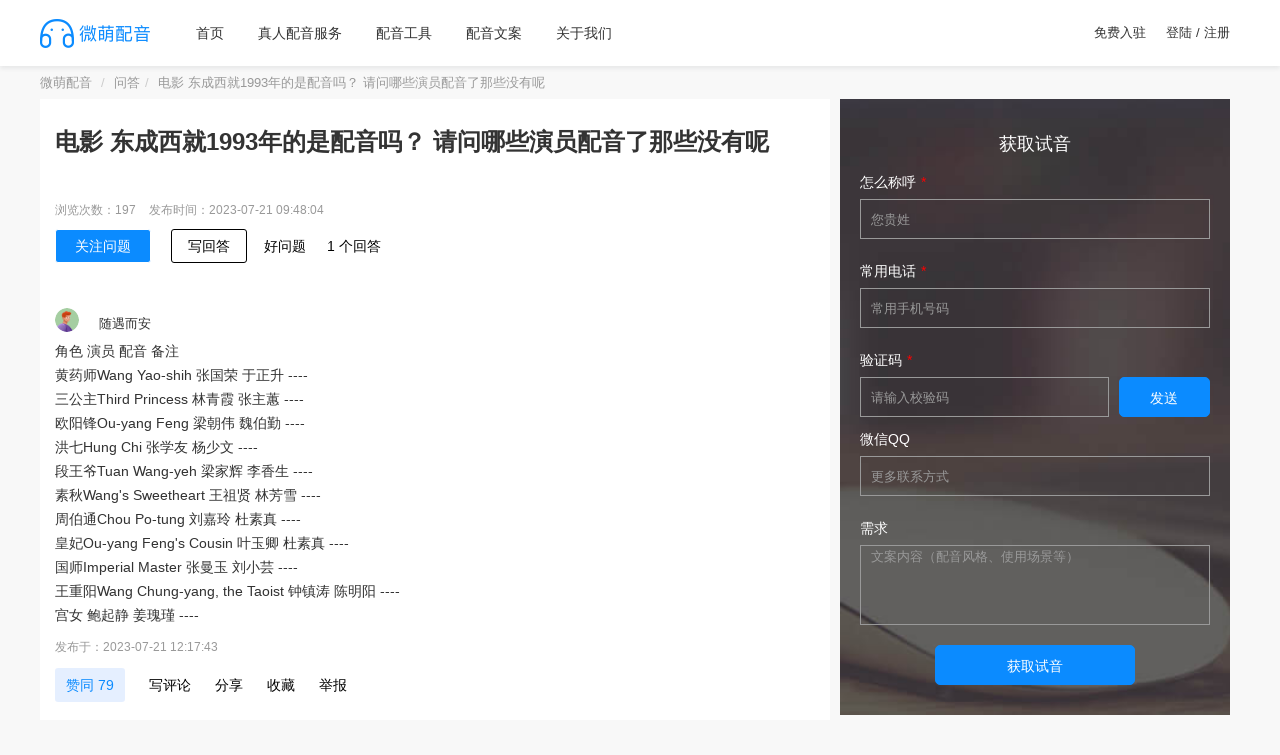

--- FILE ---
content_type: text/html; charset=UTF-8
request_url: https://www.wmpeiyin.com/ask/1158498.html
body_size: 8525
content:
<!DOCTYPE HTML>
<html lang="zh_cn">
<head>
    <meta name="renderer" content="webkit"/>
    <meta http-equiv="Content-Type" content="text/html; charset=utf-8"/>
    <meta name="viewport" id="viewport" content="width=device-width,initial-scale=1">
    <link rel="stylesheet" type="text/css" href="/attachments/static/site/web_3__65fb839e80e2e289bdd370f465dbcfa8_1722562387.css" />
<script type="text/javascript" src="/assets/68aa7d9c/jquery.min.js"></script>
<script type="text/javascript" src="https://www.wmpeiyin.com/common/layer/layer.js"></script>
<title>电影 东成西就1993年的是配音吗？ 请问哪些演员配音了那些没有呢-微萌配音</title>
    <meta name="keywords" content="电影 东成西就1993年的是配音吗？ 请问哪些演员配音了那些没有呢"/>
    <meta name="description" content="电影 东成西就1993年的是配音吗？ 请问哪些演员配音了那些没有呢，角色 演员 配音 备注黄药师Wang Yao-shih    张国荣    于正升    ----三公主Third Pr"/>
            <meta name="baidu-site-verification" content="codeva-GPGpps3gIw"/>
            <meta name="google-site-verification" content="pj3NNzs9aDRLS8t0s_8KSeugZKh6uRkUxz4pE6QL6D0"/>
            <meta name="360-site-verification" content="248b6f1b7347b1490f104e053d16f521"/>
            <meta name="shenma-site-verification" content="6dcfb662dcdcbba66a51f26e3248c1d4_1698230867"/>
                <meta name="bytedance-verification-code" content="zRgbfsvzM8K9Zrpd8hVB"/>
            <link rel="shortcut icon" href="https://img.wmpeiyin.com/posts/2023/03/01/66F56DCB-366D-E2F5-A56F-C96D644D5F04.png" type="image/x-icon"/>
    <meta property="bytedance:published_time" content="2023-07-21T04:18:14+0800" /><meta property="bytedance:lrDate_time" content="2023-07-21T09:48:04+0800" /><meta property="bytedance:updated_time" content="2023-07-21T09:48:04+0800" /><script type="application/ld+json">{"@context":"https:\/\/schema.org","@graph":[{"@type":"WebSite","@id":"https:\/\/www.wmpeiyin.com#website","url":"https:\/\/www.wmpeiyin.com","name":"\u5fae\u840c\u914d\u97f3","description":"\u4e13\u6ce8\u771f\u4eba\u914d\u97f3\u670d\u52a1","inLanguage":"zh_cn","potentialAction":[{"@type":"SearchAction","target":{"@type":"EntryPoint","urlTemplate":"https:\/\/www.wmpeiyin.com\/search\/do.html?q={search_term_string}"},"query-input":"required name=search_term_string"}]},{"@context":"https:\/\/schema.org","@type":"QAPage","mainEntity":{"@type":"Question","name":"\u7535\u5f71 \u4e1c\u6210\u897f\u5c311993\u5e74\u7684\u662f\u914d\u97f3\u5417\uff1f \u8bf7\u95ee\u54ea\u4e9b\u6f14\u5458\u914d\u97f3\u4e86\u90a3\u4e9b\u6ca1\u6709\u5462","text":"\u7535\u5f71 \u4e1c\u6210\u897f\u5c311993\u5e74\u7684\u662f\u914d\u97f3\u5417\uff1f \u8bf7\u95ee\u54ea\u4e9b\u6f14\u5458\u914d\u97f3\u4e86\u90a3\u4e9b\u6ca1\u6709\u5462","answerCount":1,"upvoteCount":2,"dateCreated":"2023-07-21T04:18:14+0800","author":{"@type":"Person","name":"\u5fae\u840c\u914d\u97f3"},"suggestedAnswer":[{"@type":"Answer","text":"\u89d2\u8272 \u6f14\u5458 \u914d\u97f3 \u5907\u6ce8\u9ec4\u836f\u5e08Wang Yao-shih    \u5f20\u56fd\u8363    \u4e8e\u6b63\u5347    ----\u4e09\u516c\u4e3bThird Princess    \u6797\u9752\u971e    \u5f20\u4e3b\u8559    ----\u6b27\u9633\u950bOu-yang Feng    \u6881\u671d\u4f1f    \u9b4f\u4f2f\u52e4    ----\u6d2a\u4e03Hung Chi    \u5f20\u5b66\u53cb    \u6768\u5c11\u6587    ----\u6bb5\u738b\u7237Tuan Wang-yeh    \u6881\u5bb6\u8f89    \u674e\u9999\u751f    ----\u7d20\u79cbWang's Sweetheart    \u738b\u7956\u8d24    \u6797\u82b3\u96ea    ----\u5468\u4f2f\u901aChou Po-tung    \u5218\u5609\u73b2    \u675c\u7d20\u771f    ----\u7687\u5983Ou-yang Feng's Cousin    \u53f6\u7389\u537f    \u675c\u7d20\u771f    ----\u56fd\u5e08Imperial Master    \u5f20\u66fc\u7389    \u5218\u5c0f\u82b8    ----\u738b\u91cd\u9633Wang Chung-yang, the Taoist    \u949f\u9547\u6d9b    \u9648\u660e\u9633    ----\u5bab\u5973    \u9c8d\u8d77\u9759    \u59dc\u7470\u747e    ----","dateCreated":"2023-01-25T21:46:19+0800","upvoteCount":"79","url":"https:\/\/www.wmpeiyin.com\/ask\/1158498.html#reply-8979660","author":{"@type":"Person","name":"\u968f\u9047\u800c\u5b89"}}]}}]}</script><script>var zmf={c:'content',a:'info',csrfToken:'X3Y1Q3Bqb09UVEIzMzVNZ3dRNVlCV2dkWXg5Uk5Qc0q-uo57SyQLtuRKWf1GWw6C9zORx400CzVWYCBwBj4e9Q==',requestTime:'1768986992',ajaxUrl:'https://www.wmpeiyin.com/xhr/do.html',loginUrl:'https://www.wmpeiyin.com/site/login.html',remaindSendSmsTime:'-1768986992',audioPlayer:'',videoPlayer:'',lang:{txt_phone_required:'请输入正确的手机号',txt_wrong_params:'参数有误',txt_valiCode_required:'请输入校验码',btn_submit:'提交',btn_login:'登录',txt_loading:'加载中',txt_resend:'重新发送',txt_missing_content:'请完善内容',txt_copy_success:'复制成功',},};</script>            <link rel="stylesheet" href="//at.alicdn.com/t/c/font_3852998_ixw4r3ddej.css">
    </head>
<body class="page_questionInfo"><div class="ui-container"><div class="header">    <div class="main">        <div class="left-logo-img">            <a href="https://www.wmpeiyin.com">                <img data-original="https://img.wmpeiyin.com/posts/2023/03/01/5D75EBC1-6596-1759-5B64-7676E4AC7330.png" class="lazy " src="https://img.wmpeiyin.com/posts/2023/01/04/B43F08DA-E70A-8FD0-BDA1-C1FEFF7BE026.gif" alt="微萌配音" />            </a>                    </div>        <ul class="tab-list">            <li class="tab-i">                <a href="https://www.wmpeiyin.com">首页</a>            </li>                            <li class="tab-i ">                    <a title="真人配音服务" href="https://www.wmpeiyin.com/service/">真人配音服务</a>                                    </li>                            <li class="tab-i ">                    <a title="配音工具" href="https://www.wmpeiyin.com/tools/">配音工具</a>                                            <ul class="sub_items">                            <li><a title="配音工具" href="https://www.wmpeiyin.com/qingcang/">店铺清仓促销配音</a></li><li><a title="配音工具" href="https://www.wmpeiyin.com/cuxiao/">节日促销配音</a></li><li><a title="配音工具" href="https://www.wmpeiyin.com/kaiye/">店铺开业促销配音</a></li><li><a title="配音工具" href="https://www.wmpeiyin.com/bobao/">商品播报配音</a></li><li><a title="配音工具" href="https://www.wmpeiyin.com/jiaomai/">通用促销配音</a></li><li><a title="配音工具" href="https://www.wmpeiyin.com/ai/">Ai配音</a></li><li><a title="配音工具" href="https://www.wmpeiyin.com/clone/">声音克隆</a></li>                        </ul>                                    </li>                            <li class="tab-i ">                    <a title="配音文案" href="https://www.wmpeiyin.com/wenan/">配音文案</a>                                            <ul class="sub_items">                            <li><a title="配音文案" href="https://www.wmpeiyin.com/dyjsc/">电影解说词</a></li><li><a title="配音文案" href="https://www.wmpeiyin.com/xcpjsc/">宣传片解说词</a></li><li><a title="配音文案" href="https://www.wmpeiyin.com/ggpyg/">广告配音稿</a></li>                        </ul>                                    </li>                            <li class="tab-i ">                    <a rel="nofollow" title="关于我们" href="https://www.wmpeiyin.com/about/">关于我们</a>                                    </li>                    </ul>    </div>    <div class="main-right">        <a target="_blank" href="https://www.wmpeiyin.com/dashboard/#/">免费入驻</a><a href="https://www.wmpeiyin.com/site/login.html">登陆 / 注册</a>    </div></div></div><div class="ui-container"><div class="container">    <ol class="breadcrumb" id="breadcrumb">        <li><a href="https://www.wmpeiyin.com">微萌配音</a></li>        <li><a href="https://www.wmpeiyin.com/ask/">问答</a></li><li>电影 东成西就1993年的是配音吗？ 请问哪些演员配音了那些没有呢</li>    </ol></div></div><div class="container"><div class="ui-row ui-col-space10"><div class="ui-col-md8"><div class="question-page">    <div class="question-header">        <h1>电影 东成西就1993年的是配音吗？ 请问哪些演员配音了那些没有呢</h1>        <div class="question-content">                    </div>                <div class="_footer">            <p class="color-grey">                <span>浏览次数：197</span>                <span>发布时间：2023-07-21 09:48:04</span>            </p>        </div>        <div class="QuestionHeader-footer">            <div class="QuestionHeader-footer-inner">                <div class="QuestionHeader-main QuestionHeader-footer-main">                    <div class="QuestionButtonGroup">                        <button type="button" class="Button FollowButton Button--primary Button--blue zmfAjaxBtn"                                data-custom="920c0b513ccc41e4573366da6f775fbf2efa6a6bf080789af2b2cb2d6accf5829ba4">                            关注问题                        </button>                        <button type="button" class="Button Button--blue zmfAjaxTextarea"                                data-custom="9509197f20d642e406646bd37a2f13bb3eec6d76f68165cab8bf92216ac8f88e96a5ba"                                data-title="写回答">                            写回答                        </button>                    </div>                    <div class="QuestionHeaderActions">                        <div class="GoodQuestionAction">                            <button type="button" class="Button Button--plain Button--withLabel zmfAjaxBtn"                                    data-custom="950919782fd35af3573366da6f775fbf2efa6a6bf080789af2b2cb2d6accf5829ba4">                                好问题 </button>                        </div>                        <div class="QuestionHeader-Comment">                            <button type="button"                                    class="Button Button--plain Button--withLabel">1                                个回答                            </button>                        </div>                    </div>                </div>            </div>        </div>    </div>            <div class="more-answers">                            <div class="answer-item" id="reply-8979660">                    <div class="zmf-list flex-center">                        <div class="zmf-list-left">                            <img class="lazy a24 img-circle" data-original="https://img.wmpeiyin.com/ava-3.png" src="https://img.wmpeiyin.com/posts/2023/01/04/B43F08DA-E70A-8FD0-BDA1-C1FEFF7BE026.gif" alt="随遇而安" />                        </div>                        <div class="zmf-list-body"><p>随遇而安</p></div>                    </div>                    <div class="media">                        <div class="media-body"><p>角色 演员 配音 备注</p><p>黄药师Wang Yao-shih    张国荣    于正升    ----</p><p>三公主Third Princess    林青霞    张主蕙    ----</p><p>欧阳锋Ou-yang Feng    梁朝伟    魏伯勤    ----</p><p>洪七Hung Chi    张学友    杨少文    ----</p><p>段王爷Tuan Wang-yeh    梁家辉    李香生    ----</p><p>素秋Wang's Sweetheart    王祖贤    林芳雪    ----</p><p>周伯通Chou Po-tung    刘嘉玲    杜素真    ----</p><p>皇妃Ou-yang Feng's Cousin    叶玉卿    杜素真    ----</p><p>国师Imperial Master    张曼玉    刘小芸    ----</p><p>王重阳Wang Chung-yang, the Taoist    钟镇涛    陈明阳    ----</p><p>宫女    鲍起静    姜瑰瑾    ----</p></div>                        <div class="media-footer">                            <p class="color-grey">                                发布于：2023-07-21 12:17:43</p>                            <div class="media-action">                                <button aria-label="赞同 79 "                                        type="button" class="Button VoteButton VoteButton--up zmfAjaxBtn"                                        data-custom="950919782fd35af3573366da6f774fa438fe7b70eccd62dda6eecf2b62cffb86">                                    赞同 79                                </button>                                <button type="button"                                        class="Button ContentItem-action Button--plain Button--withIcon Button--withLabel zmfAjaxTextarea"                                        data-custom="9509197d21c858e41a333cde733a4bf72ae76d75fa9c789af2b2cb2462cef48094ac">                                    写评论                                </button>                                <div class="Popover ShareMenu ContentItem-action">                                    <div class="ShareMenu-toggler" id="Popover54-toggle" aria-haspopup="true"                                         aria-expanded="false" aria-owns="Popover54-content">                                        <button type="button"                                                class="Button Button--plain Button--withIcon Button--withLabel">                                            分享                                        </button>                                    </div>                                </div>                                <button type="button"                                        class="Button ContentItem-action Button--plain Button--withIcon Button--withLabel zmfAjaxBtn"                                        data-custom="920c0b513ccc41e4573366da6f774fa438fe7b70eccd62dda6eecf2b62cffb86">                                    收藏                                </button>                                <button type="button"                                        class="Button ContentItem-action Button--plain Button--withIcon Button--withLabel zmfAjaxBtn"                                        data-custom="86080d513cd116f50d377a976b245dbd2efb6d21f68a3681a2e1cf2a6dc9">                                    举报                                </button>                            </div>                        </div>                    </div>                </div>                    </div>    </div><div class="mt20"><a target="_blank" href="https://www.wmpeiyin.com/form/view.html?code=peiyin"><img style="" class="lazy maxWidth" data-original="https://img.wmpeiyin.com/posts/2023/03/06/CA3D0970-10BB-516A-7BD3-7E27180A6299.png" src="https://img.wmpeiyin.com/posts/2023/01/04/B43F08DA-E70A-8FD0-BDA1-C1FEFF7BE026.gif" alt="专注真人配音" /></a></div>        <div class="module module-left">            <div class="module-header">                <h2 class="title">猜你感兴趣</h2>                            </div>                        <div class="module-body"><div class="detail_card"><div class="ui-row ui-col-space10"><div class="col-2">        <p class="ui-nowrap-flex"><a target="_blank" href="https://www.wmpeiyin.com/ask/1132134.html">请问给港台演员的专用国语配音有哪些？</a></p></div><div class="col-2">        <p class="ui-nowrap-flex"><a target="_blank" href="https://www.wmpeiyin.com/ask/1135590.html">电影里演员的原声是现场收音呢？还是演员后期自己为自己的角色配音呢？</a></p></div><div class="col-2">        <p class="ui-nowrap-flex"><a target="_blank" href="https://www.wmpeiyin.com/ask/1141872.html">功夫熊猫里面有那些大腕给哪些角色配音了的？</a></p></div><div class="col-2">        <p class="ui-nowrap-flex"><a target="_blank" href="https://www.wmpeiyin.com/ask/1149298.html">印度电影里的演员是配音吗？</a></p></div><div class="col-2">        <p class="ui-nowrap-flex"><a target="_blank" href="https://www.wmpeiyin.com/ask/1149960.html">电影 1993年的东成西就粤语版有配音吗？那些有哪些没有呢？？</a></p></div><div class="col-2">        <p class="ui-nowrap-flex"><a target="_blank" href="https://www.wmpeiyin.com/ask/1155247.html">电影导入到AE里面就只有背景音乐可以听到，演员配音就没有了，这是怎么回事？</a></p></div><div class="col-2">        <p class="ui-nowrap-flex"><a target="_blank" href="https://www.wmpeiyin.com/ask/1158029.html">周星驰哪些电影没有国语配音</a></p></div><div class="col-2">        <p class="ui-nowrap-flex"><a target="_blank" href="https://www.wmpeiyin.com/ask/1158498.html">电影 东成西就1993年的是配音吗？ 请问哪些演员配音了那些没有呢</a></p></div><div class="col-2">        <p class="ui-nowrap-flex"><a target="_blank" href="https://www.wmpeiyin.com/ask/1158650.html">无名电影的配音是演员自己吗</a></p></div><div class="col-2">        <p class="ui-nowrap-flex"><a target="_blank" href="https://www.wmpeiyin.com/ask/1161089.html">为啥现在的电影电视剧演员都用配音呢？</a></p></div></div></div></div>                    </div>    </div><div class="ui-col-md4">    <div id="customForm2" class="customForm2">        <div class="module module-center">                            <div class="module-header">                    <span class="title">获取试音</span>                </div>                                        <div class="module-body">                <div class="form login-form">                    <form id="custom-form-2" action="#" method="post">                    <div class="form-body">                                                                                    <div class="form-group">                                    <label class="red">怎么称呼</label>                                    <input class="form-control required" placeholder="您贵姓" type="text" value="" name="form_item_4" id="form_item_4" />                                    <p class="form-tips"></p>                                </div>                                                                                                                <div class="form-group">                                    <label class="red">常用电话</label>                                    <input class="form-control required" placeholder="常用手机号码" id="form_item_5" type="text" value="" name="form_item_5" />                                    <p class="form-tips"></p>                                </div>                                <div class="clearfix"></div>                                <div class="form-group">                                    <label class="red">验证码</label>                                    <div class="form-validate">                                        <input class="form-control required" placeholder="请输入校验码" type="text" value="" name="msg_code_5" id="msg_code_5" />                                        <button type="button" class="msgBtn sendSms-btn primary_btn disableVc"                                                data-target="form_item_5"                                                data-type="orderMsg" style="width: 120px">发送                                        </button>                                    </div>                                </div>                                                                                <input class="form-control" placeholder="按Word字数统计真实填写" type="hidden" value="" name="form_item_8" id="form_item_8" />                                                                                    <div class="form-group">                                    <label class="">微信QQ</label>                                    <input class="form-control" placeholder="更多联系方式" type="text" value="" name="form_item_6" id="form_item_6" />                                    <p class="form-tips"></p>                                </div>                                                                                                                <div class="form-group">                                    <label class="">需求</label>                                    <textarea class="form-control" placeholder="文案内容（配音风格、使用场景等）" name="form_item_7" id="form_item_7"></textarea>                                    <p class="form-tips"></p>                                </div>                                                                                <input class="form-control" placeholder="" type="hidden" value="" name="form_item_9" id="form_item_9" />                                                    <input class="form-control" placeholder="" type="hidden" value="" name="form_item_16" id="form_item_16" />                                            </div>                    <div class="submit-holder btn-holder">                        <div class="form-group text-center">                            <a href="javascript:;" class="primary_btn" style="width: 200px"                               id="submit-form-2">获取试音</a>                        </div>                    </div>                    </form>                </div>            </div>        </div>    </div>    <script>        $(document).ready(function () {            var requestId = 'GzoJtIMmbXQByIqm';            var formId = 'custom-form-2';            var multiItemId = '0';            $('#' + formId + ' .form-multi-items ._item').unbind('click').click(function () {                var _dom = $(this);                var id = _dom.data('id');                if (Number(id) === 9999) {                    if (_dom.hasClass('active')) {                        $('#' + formId + ' .form-multi-items ._item').removeClass('active');                    } else {                        $('#' + formId + ' .form-multi-items ._item').addClass('active');                    }                } else {                    if (_dom.hasClass('active')) {                        $('#' + formId + ' .form-multi-items ._item[data-id=9999]').removeClass();                    }                    _dom.toggleClass('active');                }                var ids_arr = [];                $('#' + formId + ' .form-multi-items ._item.active').each(function () {                    ids_arr.push($(this).data('id'));                });                $('#form_item_' + multiItemId).val(ids_arr.join(','));            });            $('#submit-form-2').unbind('click').click(function () {                var hasError = false;                $('#' + formId + ' .required').each(function () {                    var _dom = $(this);                    var _type = _dom.attr('type');                    var _name = _dom.attr('name');                    var _val;                    if (_type === 'checkbox') {                        var _tmp = '';                        $('#' + formId + ' input[name="' + _name + '"]:checked').each(function () {                            _tmp += ($(this).val()) + ',';                        });                        _val = _tmp;                    } else if (_type === 'radio') {                        _val = $('#' + formId + ' input[name="' + _name + '"]:checked').val();                    } else {                        _val = _dom.val();                    }                    if (!_val) {                        simpleDialog({msg: '参数有误'});                        _dom.focus();                        hasError = true;                        return false;                    } else {                        hasError = false;                    }                });                if (hasError) {                    return false;                }                $.post(zmf.ajaxUrl, {                    action: 'submitCustomForm',                    formId: '2',                    formCode: 'peiyin',                    siteId: '1',                    content: JSON.stringify($("#" + formId).serializeArray()),                    requestId: requestId,                    domainHost: window.location.href,                    YII_CSRF_TOKEN: zmf.csrfToken                }, function (result) {                    result = $.parseJSON(result);                    requestId = uuid();                    if (result.status === 1) {                        window._agl && window._agl.push(['track', ['success', {t: 3}]])                        var data = result.msg;                        if (data.siteOrderDetail && data.siteOrderDetail !== '') {                            window.location.href = data.siteOrderDetail;                        } else {                            simpleDialog({msg: data.msg});                            $('#' + formId)[0].reset();                        }                    } else {                        simpleDialog({msg: result.msg});                    }                });            });        })    </script>        <div class="module module-left">            <div class="module-header">                <h2 class="title">配音问答</h2>                            </div>                        <div class="module-body"><div class="detail_card">        <p class="ui-nowrap-flex"><a target="_blank" href="https://www.wmpeiyin.com/ask/1190566.html">京圈和沪圈配音哪个机会多</a></p>        <p class="ui-nowrap-flex"><a target="_blank" href="https://www.wmpeiyin.com/ask/1190565.html">猫耳fm怎么配音赚钱</a></p>        <p class="ui-nowrap-flex"><a target="_blank" href="https://www.wmpeiyin.com/ask/1190564.html">滕奎兴配音工作室怎么样</a></p>        <p class="ui-nowrap-flex"><a target="_blank" href="https://www.wmpeiyin.com/ask/1190561.html">知行天地工作室有哪些声优</a></p>        <p class="ui-nowrap-flex"><a target="_blank" href="https://www.wmpeiyin.com/ask/1190544.html">擎天柱英文配音</a></p>        <p class="ui-nowrap-flex"><a target="_blank" href="https://www.wmpeiyin.com/ask/1190563.html">欣悦传媒公司是否配音的</a></p>        <p class="ui-nowrap-flex"><a target="_blank" href="https://www.wmpeiyin.com/ask/1190540.html">男主角是女声优配音的动漫</a></p>        <p class="ui-nowrap-flex"><a target="_blank" href="https://www.wmpeiyin.com/ask/1190546.html">急求family公益广告 有配音的最好 多谢！！</a></p>        <p class="ui-nowrap-flex"><a target="_blank" href="https://www.wmpeiyin.com/ask/1190539.html">公司对配音员的要求有哪些</a></p>        <p class="ui-nowrap-flex"><a target="_blank" href="https://www.wmpeiyin.com/ask/1190558.html">《重生之门》配音表</a></p></div></div>                    </div>    </div></div></div><div class="container"><script>    $(document).ready(function () {        let _body = $('body');        _body.on('click', '.btn-play', function () {            if (!zmf.audioPlayer) {                return            }            if ($(this).hasClass('playing')) {                zmf.audioPlayer.pause();            } else {                zmf.audioPlayer.play();            }        });        _body.on('click', '.btn-fold', function () {            $('.footer-wavesurfer').toggleClass('active');        });        _body.on('click', '.audio-item', function () {            stopDefault();            const _this = $(this);            if (_this.hasClass('playing')) {                zmf.audioPlayer.pause();                return;            }            let jsonStr = _this.attr('data-json');            if (!jsonStr) {                return;            }            let dataObj = JSON.parse(jsonStr);            if (!dataObj || typeof dataObj !== 'object') {                return;            }            const num = $(".footer-wavesurfer").length;            if (num !== 0) {                for (let i = 0; i < 5; i++) {                    $(".footer-wavesurfer").remove();                }                zmf.audioPlayer.destroy();            }            var html = '<div id="footer_audio_holder" class="footer-wavesurfer active">\            <button class="btn-fold"><i class="iconfont icon-down-circle"></i></button>\        <div class="audio-container">\            <div class="starMusic-audio">\            <div class="audio-logo">\            <img src="' + dataObj.faceImg + '" class="audio-cover">\            <div class="play-button-wrapper btn-play">\            <i class="iconfont icon-play-circle playOne"></i>\    </div>\    </div>\        <div class="audio-title">\            <p><a href="' + dataObj.url + '" class="audio-name ui-nowrap-flex">' + dataObj.title + '</a></p>' + (dataObj.subjectTitle ? '<p><a href="' + dataObj.subjectUrl + '" target="_blank" class="audio-artist">' + dataObj.subjectTitle + '</a></p>' : '') + '\        </div>\    </div>\        <div class="starMusic-control">\            <a href="javascript:;" class="displayNone">\                <i class="btn-prev iconfont icon-left-circle"></i>\            </a>\            <a href="javascript:;" class="btn-play">\                <i class="btn-center iconfont icon-play-circle"></i>\            </a>\            <a href="javascript:;" class="displayNone">\                <i class="btn-next iconfont icon-right-circle"></i>\            </a>\        </div>\        <div class="starMusic-player">\            <div id="wavesurferPlayer"></div>\        </div>\    </div>\    </div>';            $('body').append(html);            // 初始化播放器            zmf.audioPlayer = WaveSurfer.create({                container: '#wavesurferPlayer',                waveColor: '#d3d3d3',                progressColor: '#0b8bff',                barWidth: 1,                height: 24,                barHeight: 1.5,                barRadius: 1,                opacity: 1,            });            zmf.audioPlayer.load(dataObj.source);            // 音频图绘制            zmf.audioPlayer.on('ready', function () {                zmf.audioPlayer.play();  //绘制完毕后播放            });            // 结束播放            zmf.audioPlayer.on('finish', function () {                $('.audio-item').removeClass('playing');                $('.btn-play').removeClass('playing');     //当前按钮点击添加播放状态            });            // 播放开始            zmf.audioPlayer.on('play', function () {                $('.audio-item').removeClass('playing');                $('.btn-play').addClass('playing');                $('#audio_' + dataObj.id).addClass('playing')            });            // 音频暂停            zmf.audioPlayer.on('pause', function () {                $('.audio-item').removeClass('playing');                $('.btn-play').removeClass('playing');            });        })    })</script><script>(function(){var bp=document.createElement("script");var curProtocol=window.location.protocol.split(":")[0];if(curProtocol==="https"){bp.src="https://zz.bdstatic.com/linksubmit/push.js"}else{bp.src="http://push.zhanzhang.baidu.com/push.js"}var s=document.getElementsByTagName("script")[0];s.parentNode.insertBefore(bp,s)})();</script><script>var _hmt = _hmt || [];(function() {  var hm = document.createElement("script");  hm.src = "https://hm.baidu.com/hm.js?f070f25e3b9e689a5b54c5fabaf72344";  var s = document.getElementsByTagName("script")[0];   s.parentNode.insertBefore(hm, s);})();</script><script>    $(document).ready(function () {        let _body = $('body');        _body.on('click', '.btn-play', function () {            if (!zmf.audioPlayer) {                return            }            if (zmf.audioPlayer && !zmf.audioPlayer.isPlaying()) {                zmf.audioPlayer.pause();            } else {                zmf.audioPlayer.play();            }        });        _body.on('click', '.btn-fold', function () {            $('.footer-wavesurfer').toggleClass('active');        });        _body.on('click', '.audio-item', function () {            stopDefault();            const _this = $(this);            if (_this.hasClass('playing')) {                zmf.audioPlayer.pause();                return;            }            let jsonStr = _this.attr('data-json');            if (!jsonStr) {                return;            }            let dataObj = JSON.parse(jsonStr);            if (!dataObj || typeof dataObj !== 'object') {                return;            }            const num = $(".footer-wavesurfer").length;            if (num !== 0) {                for (let i = 0; i < 5; i++) {                    $(".footer-wavesurfer").remove();                }                zmf.audioPlayer.destroy();            }            var html = '<div id="footer_audio_holder" class="footer-wavesurfer active">\            <button class="btn-fold"><i class="iconfont icon-down-circle"></i></button>\        <div class="audio-container">\            <div class="starMusic-audio">\            <div class="audio-logo">\            <img src="' + dataObj.faceImg + '" class="audio-cover">\            <div class="play-button-wrapper btn-play">\            <i class="iconfont icon-play-circle playOne"></i>\    </div>\    </div>\        <div class="audio-title">\            <p><a href="' + dataObj.url + '" class="audio-name ui-nowrap-flex">' + dataObj.title + '</a></p>' + (dataObj.subjectTitle ? '<p><a href="' + dataObj.subjectUrl + '" target="_blank" class="audio-artist">' + dataObj.subjectTitle + '</a></p>' : '') + '\        </div>\    </div>\        <div class="starMusic-control">\            <a href="javascript:;" class="displayNone">\                <i class="btn-prev iconfont icon-left-circle"></i>\            </a>\            <a href="javascript:;" class="btn-play">\                <i class="btn-center iconfont icon-play-circle"></i>\            </a>\            <a href="javascript:;" class="displayNone">\                <i class="btn-next iconfont icon-right-circle"></i>\            </a>\        </div>\        <div class="starMusic-player">\            <div id="wavesurferPlayer"></div>\        </div>\    </div>\    </div>';            $('body').append(html);            // 初始化播放器            zmf.audioPlayer = WaveSurfer.create({                container: '#wavesurferPlayer',                waveColor: '#d3d3d3',                progressColor: '#0b8bff',                barWidth: 1,                height: 24,                barHeight: 1.5,                barRadius: 1,                opacity: 1,            });            zmf.audioPlayer.load(dataObj.source);            // 音频图绘制            zmf.audioPlayer.on('ready', function () {                zmf.audioPlayer.play();  //绘制完毕后播放            });            // 结束播放            zmf.audioPlayer.on('finish', function () {                $('.audio-item').removeClass('playing');                $('.btn-play').removeClass('playing');     //当前按钮点击添加播放状态            });            // 播放开始            zmf.audioPlayer.on('play', function () {                $('.audio-item').removeClass('playing');                $('.btn-play').addClass('playing');                $('#audio_' + dataObj.id).addClass('playing')            });            // 音频暂停            zmf.audioPlayer.on('pause', function () {                $('.audio-item').removeClass('playing');                $('.btn-play').removeClass('playing');            });        })    })</script></div><div class="ui-container"><div class="footer">        <div class="footer-extend">        <div class="page-content footer-links container">                                                                    </div>        <div class="container">            <div class="footer-copyrights">                <ul class="copyrights">                                        <li>                    </li>                    <li>                        <span class="yen">©2023 微萌配音 版权所有</span>                        <a href="https://beian.miit.gov.cn/" rel="nofollow" target="_blank">渝ICP备18010509号-11</a>                    </li>                </ul>            </div>        </div>    </div></div><div class="fixed-contact-us" id="fixed-contact-us">    <a href="#top" title="返回顶部" class="back-to-top"><span class="goTop">返回顶部</span></a></div><script>(function(){var bp=document.createElement("script");var curProtocol=window.location.protocol.split(":")[0];if(curProtocol==="https"){bp.src="https://zz.bdstatic.com/linksubmit/push.js"}else{bp.src="http://push.zhanzhang.baidu.com/push.js"}var s=document.getElementsByTagName("script")[0];s.parentNode.insertBefore(bp,s)})();</script><script>var _hmt = _hmt || [];(function() {  var hm = document.createElement("script");  hm.src = "https://hm.baidu.com/hm.js?f070f25e3b9e689a5b54c5fabaf72344";  var s = document.getElementsByTagName("script")[0];   s.parentNode.insertBefore(hm, s);})();</script></div><script type="text/javascript" src="/attachments/static/site/web_3__9a30db4447374aeb9d998f3456251514_1721014947.js"></script>
</body>
</html>

--- FILE ---
content_type: text/css
request_url: https://www.wmpeiyin.com/attachments/static/site/web_3__65fb839e80e2e289bdd370f465dbcfa8_1722562387.css
body_size: 11548
content:
.swiper-slide,.swiper-wrapper{height:100%;position:relative;transition-property:transform;width:100%}@font-face{font-family:swiper-icons;src:url('data:application/font-woff;charset=utf-8;base64, [base64]//wADZ2x5ZgAAAywAAADMAAAD2MHtryVoZWFkAAABbAAAADAAAAA2E2+eoWhoZWEAAAGcAAAAHwAAACQC9gDzaG10eAAAAigAAAAZAAAArgJkABFsb2NhAAAC0AAAAFoAAABaFQAUGG1heHAAAAG8AAAAHwAAACAAcABAbmFtZQAAA/gAAAE5AAACXvFdBwlwb3N0AAAFNAAAAGIAAACE5s74hXjaY2BkYGAAYpf5Hu/j+W2+MnAzMYDAzaX6QjD6/4//Bxj5GA8AuRwMYGkAPywL13jaY2BkYGA88P8Agx4j+/8fQDYfA1AEBWgDAIB2BOoAeNpjYGRgYNBh4GdgYgABEMnIABJzYNADCQAACWgAsQB42mNgYfzCOIGBlYGB0YcxjYGBwR1Kf2WQZGhhYGBiYGVmgAFGBiQQkOaawtDAoMBQxXjg/wEGPcYDDA4wNUA2CCgwsAAAO4EL6gAAeNpj2M0gyAACqxgGNWBkZ2D4/wMA+xkDdgAAAHjaY2BgYGaAYBkGRgYQiAHyGMF8FgYHIM3DwMHABGQrMOgyWDLEM1T9/w8UBfEMgLzE////P/5//f/V/xv+r4eaAAeMbAxwIUYmIMHEgKYAYjUcsDAwsLKxc3BycfPw8jEQA/[base64]/uznmfPFBNODM2K7MTQ45YEAZqGP81AmGGcF3iPqOop0r1SPTaTbVkfUe4HXj97wYE+yNwWYxwWu4v1ugWHgo3S1XdZEVqWM7ET0cfnLGxWfkgR42o2PvWrDMBSFj/IHLaF0zKjRgdiVMwScNRAoWUoH78Y2icB/yIY09An6AH2Bdu/UB+yxopYshQiEvnvu0dURgDt8QeC8PDw7Fpji3fEA4z/PEJ6YOB5hKh4dj3EvXhxPqH/SKUY3rJ7srZ4FZnh1PMAtPhwP6fl2PMJMPDgeQ4rY8YT6Gzao0eAEA409DuggmTnFnOcSCiEiLMgxCiTI6Cq5DZUd3Qmp10vO0LaLTd2cjN4fOumlc7lUYbSQcZFkutRG7g6JKZKy0RmdLY680CDnEJ+UMkpFFe1RN7nxdVpXrC4aTtnaurOnYercZg2YVmLN/d/gczfEimrE/fs/bOuq29Zmn8tloORaXgZgGa78yO9/cnXm2BpaGvq25Dv9S4E9+5SIc9PqupJKhYFSSl47+Qcr1mYNAAAAeNptw0cKwkAAAMDZJA8Q7OUJvkLsPfZ6zFVERPy8qHh2YER+3i/BP83vIBLLySsoKimrqKqpa2hp6+jq6RsYGhmbmJqZSy0sraxtbO3sHRydnEMU4uR6yx7JJXveP7WrDycAAAAAAAH//wACeNpjYGRgYOABYhkgZgJCZgZNBkYGLQZtIJsFLMYAAAw3ALgAeNolizEKgDAQBCchRbC2sFER0YD6qVQiBCv/H9ezGI6Z5XBAw8CBK/m5iQQVauVbXLnOrMZv2oLdKFa8Pjuru2hJzGabmOSLzNMzvutpB3N42mNgZGBg4GKQYzBhYMxJLMlj4GBgAYow/P/PAJJhLM6sSoWKfWCAAwDAjgbRAAB42mNgYGBkAIIbCZo5IPrmUn0hGA0AO8EFTQAA');font-weight:400;font-style:normal}:root{--swiper-theme-color:#007aff;--swiper-navigation-size:44px}.swiper{margin-left:auto;margin-right:auto;position:relative;overflow:hidden;list-style:none;padding:0;z-index:1}.swiper-vertical>.swiper-wrapper{flex-direction:column}.swiper-wrapper{z-index:1;display:flex;box-sizing:content-box}.swiper-button-lock,.swiper-pagination-lock,.swiper-scrollbar-lock{display:none}.swiper-android .swiper-slide,.swiper-wrapper{transform:translate3d(0,0,0)}.swiper-pointer-events{touch-action:pan-y}.swiper-pointer-events.swiper-vertical{touch-action:pan-x}.swiper-slide{flex-shrink:0}.swiper-slide-invisible-blank{visibility:hidden}.swiper-autoheight,.swiper-autoheight .swiper-slide{height:auto}.swiper-autoheight .swiper-wrapper{align-items:flex-start;transition-property:transform,height}.swiper-backface-hidden .swiper-slide{transform:translateZ(0);-webkit-backface-visibility:hidden;backface-visibility:hidden}.swiper-3d,.swiper-3d.swiper-css-mode .swiper-wrapper{perspective:1200px}.swiper-3d .swiper-cube-shadow,.swiper-3d .swiper-slide,.swiper-3d .swiper-slide-shadow,.swiper-3d .swiper-slide-shadow-bottom,.swiper-3d .swiper-slide-shadow-left,.swiper-3d .swiper-slide-shadow-right,.swiper-3d .swiper-slide-shadow-top,.swiper-3d .swiper-wrapper{transform-style:preserve-3d}.swiper-3d .swiper-slide-shadow,.swiper-3d .swiper-slide-shadow-bottom,.swiper-3d .swiper-slide-shadow-left,.swiper-3d .swiper-slide-shadow-right,.swiper-3d .swiper-slide-shadow-top{position:absolute;left:0;top:0;width:100%;height:100%;pointer-events:none;z-index:10}.swiper-3d .swiper-slide-shadow{background:rgba(0,0,0,.15)}.swiper-3d .swiper-slide-shadow-left{background-image:linear-gradient(to left,rgba(0,0,0,.5),rgba(0,0,0,0))}.swiper-3d .swiper-slide-shadow-right{background-image:linear-gradient(to right,rgba(0,0,0,.5),rgba(0,0,0,0))}.swiper-3d .swiper-slide-shadow-top{background-image:linear-gradient(to top,rgba(0,0,0,.5),rgba(0,0,0,0))}.swiper-3d .swiper-slide-shadow-bottom{background-image:linear-gradient(to bottom,rgba(0,0,0,.5),rgba(0,0,0,0))}.swiper-css-mode>.swiper-wrapper{overflow:auto;scrollbar-width:none;-ms-overflow-style:none}.swiper-css-mode>.swiper-wrapper::-webkit-scrollbar{display:none}.swiper-css-mode>.swiper-wrapper>.swiper-slide{scroll-snap-align:start start}.swiper-horizontal.swiper-css-mode>.swiper-wrapper{scroll-snap-type:x mandatory}.swiper-vertical.swiper-css-mode>.swiper-wrapper{scroll-snap-type:y mandatory}.swiper-centered>.swiper-wrapper::before{content:'';flex-shrink:0;order:9999}.swiper-centered.swiper-horizontal>.swiper-wrapper>.swiper-slide:first-child{margin-inline-start:var(--swiper-centered-offset-before)}.swiper-centered.swiper-horizontal>.swiper-wrapper::before{height:100%;min-height:1px;width:var(--swiper-centered-offset-after)}.swiper-centered.swiper-vertical>.swiper-wrapper>.swiper-slide:first-child{margin-block-start:var(--swiper-centered-offset-before)}.swiper-centered.swiper-vertical>.swiper-wrapper::before{width:100%;min-width:1px;height:var(--swiper-centered-offset-after)}.swiper-centered>.swiper-wrapper>.swiper-slide{scroll-snap-align:center center}.swiper-virtual .swiper-slide{-webkit-backface-visibility:hidden;transform:translateZ(0)}.swiper-virtual.swiper-css-mode .swiper-wrapper::after{content:'';position:absolute;left:0;top:0;pointer-events:none}.swiper-virtual.swiper-css-mode.swiper-horizontal .swiper-wrapper::after{height:1px;width:var(--swiper-virtual-size)}.swiper-virtual.swiper-css-mode.swiper-vertical .swiper-wrapper::after{width:1px;height:var(--swiper-virtual-size)}.swiper-button-next,.swiper-button-prev{position:absolute;top:50%;width:calc(var(--swiper-navigation-size)/ 44 * 27);height:var(--swiper-navigation-size);margin-top:calc(0px - (var(--swiper-navigation-size)/ 2));z-index:10;cursor:pointer;display:flex;align-items:center;justify-content:center;color:var(--swiper-navigation-color,var(--swiper-theme-color))}.swiper-button-next.swiper-button-disabled,.swiper-button-prev.swiper-button-disabled{opacity:.35;cursor:auto;pointer-events:none}.swiper-button-next:after,.swiper-button-prev:after{font-family:swiper-icons;font-size:var(--swiper-navigation-size);text-transform:none!important;letter-spacing:0;font-variant:initial;line-height:1}.swiper-button-prev,.swiper-rtl .swiper-button-next{left:10px;right:auto}.swiper-button-prev:after,.swiper-rtl .swiper-button-next:after{content:'prev'}.swiper-button-next,.swiper-rtl .swiper-button-prev{right:10px;left:auto}.swiper-button-next:after,.swiper-rtl .swiper-button-prev:after{content:'next'}.swiper-pagination{position:absolute;text-align:center;transition:.3s opacity;transform:translate3d(0,0,0);z-index:10}.swiper-pagination.swiper-pagination-hidden{opacity:0}.swiper-horizontal>.swiper-pagination-bullets,.swiper-pagination-bullets.swiper-pagination-horizontal,.swiper-pagination-custom,.swiper-pagination-fraction{bottom:10px;left:0;width:100%}.swiper-pagination-bullets-dynamic{overflow:hidden;font-size:0}.swiper-pagination-bullets-dynamic .swiper-pagination-bullet{transform:scale(.33);position:relative}.swiper-pagination-bullets-dynamic .swiper-pagination-bullet-active,.swiper-pagination-bullets-dynamic .swiper-pagination-bullet-active-main{transform:scale(1)}.swiper-pagination-bullets-dynamic .swiper-pagination-bullet-active-prev{transform:scale(.66)}.swiper-pagination-bullets-dynamic .swiper-pagination-bullet-active-prev-prev{transform:scale(.33)}.swiper-pagination-bullets-dynamic .swiper-pagination-bullet-active-next{transform:scale(.66)}.swiper-pagination-bullets-dynamic .swiper-pagination-bullet-active-next-next{transform:scale(.33)}.swiper-pagination-bullet{width:var(--swiper-pagination-bullet-width,var(--swiper-pagination-bullet-size,8px));height:var(--swiper-pagination-bullet-height,var(--swiper-pagination-bullet-size,8px));display:inline-block;border-radius:50%;background:var(--swiper-pagination-bullet-inactive-color,#000);opacity:var(--swiper-pagination-bullet-inactive-opacity,.2)}button.swiper-pagination-bullet{border:none;margin:0;padding:0;box-shadow:none;-webkit-appearance:none;appearance:none}.swiper-pagination-clickable .swiper-pagination-bullet{cursor:pointer}.swiper-scrollbar-cursor-drag,.swiper-slide-zoomed{cursor:move}.swiper-pagination-bullet:only-child{display:none!important}.swiper-pagination-bullet-active{opacity:var(--swiper-pagination-bullet-opacity,1);background:var(--swiper-pagination-color,var(--swiper-theme-color))}.swiper-pagination-vertical.swiper-pagination-bullets,.swiper-vertical>.swiper-pagination-bullets{right:10px;top:50%;transform:translate3d(0,-50%,0)}.swiper-pagination-vertical.swiper-pagination-bullets .swiper-pagination-bullet,.swiper-vertical>.swiper-pagination-bullets .swiper-pagination-bullet{margin:var(--swiper-pagination-bullet-vertical-gap,6px) 0;display:block}.swiper-pagination-vertical.swiper-pagination-bullets.swiper-pagination-bullets-dynamic,.swiper-vertical>.swiper-pagination-bullets.swiper-pagination-bullets-dynamic{top:50%;transform:translateY(-50%);width:8px}.swiper-pagination-vertical.swiper-pagination-bullets.swiper-pagination-bullets-dynamic .swiper-pagination-bullet,.swiper-vertical>.swiper-pagination-bullets.swiper-pagination-bullets-dynamic .swiper-pagination-bullet{display:inline-block;transition:.2s transform,.2s top}.swiper-horizontal>.swiper-pagination-bullets .swiper-pagination-bullet,.swiper-pagination-horizontal.swiper-pagination-bullets .swiper-pagination-bullet{margin:0 var(--swiper-pagination-bullet-horizontal-gap,4px)}.swiper-horizontal>.swiper-pagination-bullets.swiper-pagination-bullets-dynamic,.swiper-pagination-horizontal.swiper-pagination-bullets.swiper-pagination-bullets-dynamic{left:50%;transform:translateX(-50%);white-space:nowrap}.swiper-horizontal>.swiper-pagination-bullets.swiper-pagination-bullets-dynamic .swiper-pagination-bullet,.swiper-pagination-horizontal.swiper-pagination-bullets.swiper-pagination-bullets-dynamic .swiper-pagination-bullet{transition:.2s transform,.2s left}.swiper-horizontal.swiper-rtl>.swiper-pagination-bullets-dynamic .swiper-pagination-bullet{transition:.2s transform,.2s right}.swiper-pagination-progressbar{background:rgba(0,0,0,.25);position:absolute}.swiper-pagination-progressbar .swiper-pagination-progressbar-fill{background:var(--swiper-pagination-color,var(--swiper-theme-color));position:absolute;left:0;top:0;width:100%;height:100%;transform:scale(0);transform-origin:left top}.swiper-rtl .swiper-pagination-progressbar .swiper-pagination-progressbar-fill{transform-origin:right top}.swiper-horizontal>.swiper-pagination-progressbar,.swiper-pagination-progressbar.swiper-pagination-horizontal,.swiper-pagination-progressbar.swiper-pagination-vertical.swiper-pagination-progressbar-opposite,.swiper-vertical>.swiper-pagination-progressbar.swiper-pagination-progressbar-opposite{width:100%;height:4px;left:0;top:0}.swiper-horizontal>.swiper-pagination-progressbar.swiper-pagination-progressbar-opposite,.swiper-pagination-progressbar.swiper-pagination-horizontal.swiper-pagination-progressbar-opposite,.swiper-pagination-progressbar.swiper-pagination-vertical,.swiper-vertical>.swiper-pagination-progressbar{width:4px;height:100%;left:0;top:0}.swiper-scrollbar{border-radius:10px;position:relative;-ms-touch-action:none;background:rgba(0,0,0,.1)}.swiper-horizontal>.swiper-scrollbar{position:absolute;left:1%;bottom:3px;z-index:50;height:5px;width:98%}.swiper-vertical>.swiper-scrollbar{position:absolute;right:3px;top:1%;z-index:50;width:5px;height:98%}.swiper-scrollbar-drag{height:100%;width:100%;position:relative;background:rgba(0,0,0,.5);border-radius:10px;left:0;top:0}.swiper-zoom-container{width:100%;height:100%;display:flex;justify-content:center;align-items:center;text-align:center}.swiper-zoom-container>canvas,.swiper-zoom-container>img,.swiper-zoom-container>svg{max-width:100%;max-height:100%;object-fit:contain}.swiper-lazy-preloader{width:42px;height:42px;position:absolute;left:50%;top:50%;margin-left:-21px;margin-top:-21px;z-index:10;transform-origin:50%;box-sizing:border-box;border:4px solid;border-radius:50%;border-top-color:transparent}.swiper-slide-visible .swiper-lazy-preloader{animation:swiper-preloader-spin 1s infinite linear}.swiper-lazy-preloader-white{--swiper-preloader-color:#fff}.swiper-lazy-preloader-black{--swiper-preloader-color:#000}@keyframes swiper-preloader-spin{100%{transform:rotate(360deg)}}.swiper .swiper-notification{position:absolute;left:0;top:0;pointer-events:none;opacity:0;z-index:-1000}.swiper-free-mode>.swiper-wrapper{transition-timing-function:ease-out;margin:0 auto}.swiper-grid>.swiper-wrapper{flex-wrap:wrap}.swiper-grid-column>.swiper-wrapper{flex-wrap:wrap;flex-direction:column}.swiper-fade.swiper-free-mode .swiper-slide{transition-timing-function:ease-out}.swiper-fade .swiper-slide{pointer-events:none;transition-property:opacity}.swiper-fade .swiper-slide .swiper-slide{pointer-events:none}.swiper-fade .swiper-slide-active,.swiper-fade .swiper-slide-active .swiper-slide-active{pointer-events:auto}.swiper-cube{overflow:visible}.swiper-cube .swiper-slide{pointer-events:none;-webkit-backface-visibility:hidden;backface-visibility:hidden;z-index:1;visibility:hidden;transform-origin:0 0;width:100%;height:100%}.swiper-cube .swiper-slide .swiper-slide{pointer-events:none}.swiper-cube.swiper-rtl .swiper-slide{transform-origin:100% 0}.swiper-cube .swiper-slide-active,.swiper-cube .swiper-slide-active .swiper-slide-active{pointer-events:auto}.swiper-cube .swiper-slide-active,.swiper-cube .swiper-slide-next,.swiper-cube .swiper-slide-next+.swiper-slide,.swiper-cube .swiper-slide-prev{pointer-events:auto;visibility:visible}.swiper-cube .swiper-slide-shadow-bottom,.swiper-cube .swiper-slide-shadow-left,.swiper-cube .swiper-slide-shadow-right,.swiper-cube .swiper-slide-shadow-top{z-index:0;-webkit-backface-visibility:hidden;backface-visibility:hidden}.swiper-cube .swiper-cube-shadow{position:absolute;left:0;bottom:0;width:100%;height:100%;opacity:.6;z-index:0}.swiper-cube .swiper-cube-shadow:before{content:'';background:#000;position:absolute;left:0;top:0;bottom:0;right:0;filter:blur(50px)}.swiper-flip{overflow:visible}.swiper-flip .swiper-slide{pointer-events:none;-webkit-backface-visibility:hidden;backface-visibility:hidden;z-index:1}.swiper-flip .swiper-slide .swiper-slide{pointer-events:none}.swiper-flip .swiper-slide-active,.swiper-flip .swiper-slide-active .swiper-slide-active{pointer-events:auto}.swiper-flip .swiper-slide-shadow-bottom,.swiper-flip .swiper-slide-shadow-left,.swiper-flip .swiper-slide-shadow-right,.swiper-flip .swiper-slide-shadow-top{z-index:0;-webkit-backface-visibility:hidden;backface-visibility:hidden}.swiper-creative .swiper-slide{-webkit-backface-visibility:hidden;backface-visibility:hidden;overflow:hidden;transition-property:transform,opacity,height}.swiper-cards{overflow:visible}.swiper-cards .swiper-slide{transform-origin:center bottom;-webkit-backface-visibility:hidden;backface-visibility:hidden;overflow:hidden}
.tags a,a,a:hover,ul.yiiPager a:hover{text-decoration:none}body,h1,h2,h3,h4,h5,h6,p{margin:0;padding:0}*,.pd-lr-5,.pd20,.pdb20,.pdr20,.pdt20,.poi-item,.primary_btn,.tags a,:after,:before{box-sizing:border-box}.article-body .article-content img,.article-body .faceImg img,.module .module-body img,.swiper-container,.ui-nowrap,label{max-width:100%}body{font-family:-apple-system,SF UI Text,Arial,PingFang SC,Hiragino Sans GB,Microsoft YaHei,WenQuanYi Micro Hei,sans-serif;background:#f8f8f8;font-size:13px;line-height:1.75;width:100%}a,body{color:#333}a:hover{opacity:.95}*,:after,:before{word-break:break-word}li,ul{list-style:none;padding:0}img{object-fit:cover}input,textarea{resize:none;border:1px solid var(--border-color)}button,input,select,textarea{box-shadow:none;appearance:none;-moz-appearance:none;-webkit-appearance:none;font-family:inherit;font-size:inherit;line-height:inherit}.media{margin-top:0}.c120,.c120>img{width:120px;height:90px}.a24,.a24>img{width:24px;height:24px}.a36,.a36>img{width:36px;height:36px}.a60,.a60>img{width:60px;height:60px}.a100,.a100>img{width:100px;height:100px}.a200,.a200>img{width:200px;height:200px}.w100{width:100px}.w150{width:150px}.color-grey{color:#999;font-size:12px}.color-grey a{color:#666}.color-333{color:#333}.color-666{color:#666}.color-999{color:#999}.color-white{color:#fff}.text-center{text-align:center}.text-right{text-align:right}.module-center .module-desc,.module-center .module-header,.primary_btn,.tags a{text-align:center}.price{color:var(--red-color)}.img-circle{border-radius:50%}.module .module-bordered,.poi-item,.shadow{border:1px solid var(--border-color)}.marginAuto{margin-left:auto;margin-right:auto}.h1,.h2,.h3,h1,h2,h3{margin-top:5px;font-weight:700}.h1,h1{font-size:22px}.h2,h2{font-size:15px}.h3,.h4,h3,h4{font-size:13px}.h5,h5{font-size:12px}.displayNone{display:none}.ui-nowrap-flex,.ui-nowrap-multi{display:-webkit-box;text-overflow:ellipsis;-webkit-box-orient:vertical;overflow:hidden}.bold{font-weight:700}.poi-item{padding:10px;border-radius:5px;margin-bottom:10px}.ui-nowrap{overflow:hidden;white-space:nowrap;text-overflow:ellipsis}.ui-nowrap-flex{-webkit-line-clamp:1;-webkit-box-flex:1}.ui-nowrap-multi{-webkit-line-clamp:2}.container{width:1200px;padding:0;margin:0 auto;position:relative}.pdr20,.zmf-list .zmf-list-left{padding-right:20px}.container:after{display:table;content:" "}.mr20{margin-right:20px!important}.mr10{margin-right:10px!important}.mt20{margin-top:20px!important}.mb20{margin-bottom:20px!important}.pd20{padding:20px}.pdt20{padding-top:20px}.pdb20{padding-bottom:20px}.pd-lr-5{padding-right:5px;padding-left:5px}.pd-lr-5:first-child{padding-left:0}.pd-lr-5:last-child{padding-right:0}.bg-gray{background:#F2F2F2}.bg-white{background:#fff}.module{background:0 0;position:relative;word-break:break-all;clear:both}.module .module-header{padding:0;font-weight:600;margin:0;position:relative}.module .module-desc{margin-bottom:20px}.module .module-header>.title{display:inline-block;position:relative;font-weight:700;font-size:15px;padding:0 15px}.module .module-bordered,.module .module-padding{padding:20px 15px!important}.module .module-header>.title::before{content:'';height:10px;width:100%;position:absolute;bottom:5px;left:0;background:var(--main-color);z-index:-1;opacity:0}.module .module-body{overflow:hidden;background:var(--bg-color)}.module .module-bordered{border-top:none}.module-header ._head{border:1px solid var(--border-color);border-bottom:none;border-top:3px solid var(--red-color);display:inline-block;position:absolute;left:0;bottom:-1px;padding:5px 20px}.module .module-header .more-link{color:#999;float:right;font-size:13px}.col-1,.col-10,.col-2,.col-3,.col-4,.col-5,.col-6,.col-7,.col-8,.col-9,.ui-2-1,.ui-3-1,.ui-3-2,.ui-4-1,.ui-5-1,.ui-5-2,.ui-col-md1,.ui-col-md10,.ui-col-md11,.ui-col-md12,.ui-col-md2,.ui-col-md3,.ui-col-md4,.ui-col-md5,.ui-col-md6,.ui-col-md7,.ui-col-md8,.ui-col-md9,ul.yiiPager .page,ul.yiiPager .previous{float:left}.module .module-header .link{padding-right:15px}.user-holder{display:flex;justify-content:flex-start;align-items:center;margin-bottom:10px}.user-holder .user-info{padding-left:10px;display:flex;justify-content:flex-start;align-items:center}.user-holder .user-info span{margin-right:10px}.tags a{background-color:var(--grey-color);color:#666;display:inline-block;overflow:hidden;border-radius:2px;padding:8px 10px;-moz-border-radius:2px;-webkit-border-radius:2px;vertical-align:middle;margin-right:5px;margin-bottom:5px;line-height:1}.tags a.active,.tags a:hover{color:#fff!important;background:var(--main-color)}.nav-links a{padding:0 10px 10px;display:inline-block}.nav-links a.active,.nav-links a:hover{color:var(--main-color)}.article-body{padding:30px;background:var(--bg-color)}.article-body .faceImg{width:100%}.article-body h1{font-size:24px;line-height:1.5;font-weight:700;margin-top:0}.article-body .article-desc{padding:10px;background:var(--grey-color);border-radius:5px;margin-top:15px}.article-body .article-content{word-break:break-all;line-height:1.7}.article-body .article-content h2{font-size:16px;font-weight:700}.article-body .article-content img,.article-body .user-holder{display:block}.article-body .user-holder span{display:inline-block;margin-right:10px;line-height:36px}.article-video{width:100%;height:426px;display:block}.article-video .video-js{width:100%;height:100%}ul.yiiPager{margin:0 auto 30px;display:flex;justify-content:center;align-items:center;padding-top:20px;clear:both}ul.yiiPager li{display:inline;margin-right:5px}ul.yiiPager a:link,ul.yiiPager a:visited{padding:5px 9px;border:1px solid var(--border-color);border-radius:3px;font-weight:400}ul.yiiPager a:hover{border-color:var(--grey-color);color:#333}ul.yiiPager .selected a{padding:6px 10px;border:0;border-radius:3px;background:var(--grey-color)}ul.yiiPager .first,ul.yiiPager .hidden,ul.yiiPager .last{display:none}.flex-center,.flex-sb,.ui-row,.zmf-list{display:flex}ul.yiiPager .next{margin-right:0}.ui-cols{clear:both;overflow:hidden}.ui-cols::after{clear:both}.ui-5-1{width:20%}.ui-5-2{width:40%}.ui-4-1{width:25%}.ui-3-1{width:33.33333333333%}.ui-3-2{width:66.666666666%}.ui-2-1{width:50%}.zmf-list-top .zmf-list{align-items:normal}.zmf-list-bordered .zmf-list{border-bottom:1px solid var(--grey-color);padding-bottom:5px;margin-bottom:5px}.zmf-list-nav .zmf-list{border-bottom:1px solid var(--grey-color);height:40px;line-height:40px}.breadcrumb,.breadcrumb>li{line-height:1}.zmf-list-nav .zmf-list.active{color:var(--main-color);font-weight:700}.zmf-list-bordered .zmf-list:last-child,.zmf-list-nav .zmf-list:last-child{border:none;margin-bottom:0;padding-bottom:0}.zmf-list .zmf-list-right{padding-left:20px}.zmf-list .zmf-list-body{flex:1}.flex-center{align-items:center}.flex-sb{justify-content:space-between;align-items:center}.ui-container{position:relative;clear:both;margin:0 auto}.row-container{width:1200px;margin-left:auto;margin-right:auto}.row-container.full-screen{width:100%;min-width:1200px}.row-container.full-screen>*{padding:0!important}.ui-row{margin-bottom:30px;position:relative;clear:both;overflow:hidden;flex-wrap:wrap}.breadcrumb>li,label{display:inline-block}.ui-row:last-child{margin-bottom:0}.ui-col-space10>*{padding:0 10px 10px 0}.ui-col-space10>:last-child{padding-right:0}.ui-col-space10 .col-1,.ui-col-space10>:first-child{padding-left:0}.ui-col-md1,.ui-col-md12{width:100%}.ui-col-md2{width:16.666666666666668%}.ui-col-md3{width:25%}.ui-col-md4{width:33.333333333333336%}.ui-col-md5{width:41.66666666666667%}.ui-col-md6{width:50%}.ui-col-md7{width:58.33333333333334%}.ui-col-md8{width:66.66666666666666%}.ui-col-md9{width:75%}.ui-col-md10{width:83.33333333333334%}.col-1{width:100%}.col-2{width:50%}.col-3{width:33.333333333333336%}.col-4{width:25%}.col-5{width:20%}.col-6{width:16.666666666666668%}.col-7{width:14.285714285714286%}.col-8{width:12.5%}.col-9{width:11.11111111111111%}.col-10{width:10%}.br{border:1px solid var(--border-color)}.zmf-list-5{padding-bottom:10px}.zmf-list-5:last-child{padding-bottom:0}.zmf-list-10{padding-bottom:30px;margin-bottom:30px;border-bottom:1px solid var(--grey-color)}.swiper-container{overflow:hidden}.swiper-container .swiper-slide img{width:100%;height:100%;object-fit:cover}.breadcrumb{background:0 0;padding:0;color:#999;list-style:none;margin:10px 0}.breadcrumb>li+li:before{padding:0 5px;color:#ccc;content:"/\00a0"}.breadcrumb a,.breadcrumb>.active{color:#999}label{margin-bottom:5px}.form-group{margin-bottom:10px}.form-control{height:40px;font-size:inherit;width:100%;display:block;transition:border-color ease-in-out .15s,box-shadow ease-in-out .15s;padding:0 10px}textarea.form-control{height:80px}.form-control:focus{border-color:#66afe9;outline:0;-webkit-box-shadow:inset 0 1px 1px rgba(0,0,0,.075),0 0 8px rgba(102,175,233,.6);box-shadow:inset 0 1px 1px rgba(0,0,0,.075),0 0 8px rgba(102,175,233,.6)}.form-control::-moz-placeholder{color:#999;opacity:1}.form-control:-ms-input-placeholder{color:#999}.form-control::-webkit-input-placeholder{color:#999}.form-validate{display:flex;justify-content:space-between;align-items:center}.form-validate>input{margin-right:10px}.form-group label.red:after,.form-group label.required:after{content:'*';color:var(--red-color);margin-left:5px}.primary_btn{margin-bottom:0;font-size:14px;display:inline-block;width:auto;height:40px;line-height:40px;border:1px solid var(--main-color);color:#fff!important;border-radius:5px;background:var(--main-color);padding:0 12px}.primary_btn:hover{opacity:.8;color:#fff}

.header {width: 100%;height: 66px;background: #fff;position: relative;box-shadow: 0 2px 5px 0 rgb(27 37 46 / 9%);}.header .main {width: 1200px;height: 66px;margin: 0 auto;display: flex;align-items: center;flex-wrap: nowrap;}.header .main .left-logo-img {width: 117px;height: 29px;}.header .main .left-logo-img h1 {display: none;}.header .main .left-logo-img img {width: 100%;height: 100%;object-fit: contain;}.header .main .tab-list {width: auto;height: 66px;margin-left: 39px;}.header .main .tab-list .tab-i {display: inline-block;height: 100%;font-size: 14px;font-weight: 400;line-height: 66px;color: #333;margin-right: 30px;cursor: pointer;position: relative;}.header .main .tab-list .sub_items {position: absolute;left: 0;top: 68px;width: 200px;background: #fff;padding: 0;margin: 0;box-shadow: 0 2px 5px 0 rgb(27 37 46 / 9%);display: none;z-index: 999;}.header .tab-i:hover .sub_items {display: block;}.header .main .tab-list .sub_items li {padding: 0 10px;margin: 0;line-height: 40px;height: 40px;border-bottom: 1px solid #F2f2f2;box-sizing: border-box;}.header .main .tab-list .sub_items li:last-child {border-bottom: none;}.header .main .tab-list .sub_items li:hover {background: #F2f2f2;}.header .main .tab-list .sub_items li > a {display: block;}.header .main .tab-list .active,.header .main .tab-list .tab-i:hover {color: #0b8bff;font-weight: 600;}.header .main .tab-list .active::after,.header .main .tab-list .tab-i:hover::after {position: absolute;bottom: 0;left: 0;width: 100%;height: 3px;background: #3583fb;transform: scaleX(1.43);content: ' ';}.header .main-right {position: absolute;right: 40px;top: 0;display: flex;align-items: center;line-height: 66px;}.header .main-right a {padding: 0 10px;display: block;}.header .main-search {width: 200px;}/*搜索主页*/.main-search ._search_holder {position: relative;}.main-search ._search_holder i {position: absolute;left: 15px;top: 0;height: 36px;line-height: 36px;font-size: 24px;color: #9aa0a6;}.main-search ._search_holder input {background: #fff;display: flex;border: 1px solid #dfe1e5;box-shadow: none;border-radius: 24px;z-index: 3;height: 36px;line-height: 1;margin: 0 auto;width: 100%;padding-left: 40px;box-sizing: border-box;}.main-search ._search_holder input:active, .main-search ._search_holder input:focus {border-color: #0B8BFF;}.main-search ._type_selector {width: 60px;height: 36px;line-height: 36px;position: absolute;right: 5px;top: 0;border: none;border-bottom-right-radius: 24px;border-top-right-radius: 24px;text-align: center;background: transparent;}/*问答*/.question-header {margin-bottom: 20px;padding-bottom: 10px;}.question-header h1 {font-size: 24px;line-height: 1.5;font-weight: 700;margin-top: 0;}.question-header .question-content {padding: 10px 0}.question_item {border-bottom: 1px solid var(--grey-color);padding-bottom: 20px;margin-bottom: 20px;}.question_item h3 {font-size: 16px;font-weight: normal;}.question_item:last-child {border: none}.question_item .title {margin: 0 0 5px;display: block;font-size: 18px;font-weight: 600;line-height: 1.5;font-family: -apple-system, SF UI Display, Arial, PingFang SC, Hiragino Sans GB, Microsoft YaHei, WenQuanYi Micro Hei, sans-serif;}.question_item .desc, .question_item .info {margin-top: 10px;}.question_item .desc, .question_item .info, .question_item .info a {color: #999}.question_item .info span {margin-right: 10px}.question_item .question_answer {margin-top: 10px;padding-bottom: 10px}.question_item .question_answer .author {margin-bottom: 5px;}/*问题页面*/.question-page {background: var(--bg-color);padding: 15px;clear: both;}.question-page h1 {font-size: 24px;margin-top: 10px;padding-bottom: 20px;}.question-content {font-size: 14px;line-height: 1.75}.question-page ._best {color: var(--red-color);}.question-page .module-header {font-size: 16px;padding: 0 0 20px}.question-page ._footer span {margin-right: 10px;display: inline-block}.question-page ._footer span:last-child {margin: 0}.question-page ._footer a {color: #999;margin-right: 10px}.more-answers .answer-item {border-bottom: 1px solid var(--grey-color);padding: 15px 0;}.more-answers .answer-item:last-child {border: none}.more-answers .answer-item .media-body {padding-bottom: 10px;}.question-page .media-body, .question-page .module-body {font-size: 14px;line-height: 1.75}.question-page .jing-case {margin-top: 0;margin-bottom: 15px;border-color: #e4e4e4}/*更多问题*/.article-more {padding-top: 20px}.article-more .more-ul {padding: 0;list-style: none}.article-more ul li {line-height: 1.75;padding-bottom: 5px;list-style: none}.article-more ul li a {color: #666}.QuestionHeader-footer {margin-top: 4px;}.QuestionHeader-footer-inner {-webkit-box-pack: justify;-ms-flex-pack: justify;justify-content: space-between;height: 100%;padding: 0;margin: 0;display: -webkit-box;display: -ms-flexbox;display: flex;-webkit-box-align: center;-ms-flex-align: center;align-items: center;}.QuestionHeader-main {-webkit-box-sizing: border-box;box-sizing: border-box;}.QuestionHeader-footer-inner, .QuestionHeader-footer-main {display: -webkit-box;display: -ms-flexbox;display: flex;-webkit-box-align: center;-ms-flex-align: center;align-items: center;}.QuestionHeader-footer-main {margin-top: 4px;min-width: 694px;width: auto;}.QuestionButtonGroup {display: inline-block;margin: 0 -8px;}.QuestionHeaderActions {display: -webkit-box;display: -ms-flexbox;display: flex;-webkit-box-align: center;-ms-flex-align: center;align-items: center;}.QuestionButtonGroup + .QuestionHeaderActions {margin-left: 16px;}.GoodQuestionAction {margin: 0 20px 0 1px;}.QuestionHeader-Comment {margin: 0 20px 0 1px;}.FollowButton {min-width: 96px;}.Button--primary.Button--blue {color: #fff;background-color: var(--main-color);}.QuestionButtonGroup .Button {margin: 0 8px;}.media-action {display: -webkit-box;display: -ms-flexbox;display: flex;-webkit-box-align: center;-ms-flex-align: center;align-items: center;padding: 10px 20px;margin: 0 -20px -10px;color: #646464;clear: both;}.Button {display: inline-block;padding: 0 16px;font-size: 14px;line-height: 32px;text-align: center;cursor: pointer;background: none;border: 1px solid;border-radius: 3px;}.Button--link, .Button--plain {height: auto;padding: 0;line-height: inherit;background-color: transparent;border: none;border-radius: 0;}.ContentItem-action {margin-left: 24px;font-size: 14px;}.Button--withIcon.Button--link, .Button--withIcon.Button--plain {padding: 0;}.VoteButton {border-color: transparent;background: rgba(0, 102, 255, .1);padding: 0 10px;color: var(--main-color);}.VoteButton:hover {background: rgba(0, 102, 255, .2);}.VoteButton-TriangleUp {margin-right: 5px;}.customForm2 {background-image: url("https://img.wmpeiyin.com/posts/2023/01/09/6A80ECB2-CF1F-FF59-4CE0-E67577CF8027.jpg");background-size: cover;color: #fff !important;padding: 20px !important;}.customForm2 .module .module-header > .title{color:#fff !important}.customForm2 .form, .customForm2 .module-body {background: transparent !important}.customForm2 input, .customForm2 textarea {background: transparent;color: #999;border-color: #999;box-shadow: none}.customForm2 input::placeholder, .customForm2 textarea::placeholder {color: #999}.customForm2 .msgBtn {color: #fff}.customForm2 label {font-size: 14px;}.customForm2 .form-tips {color: #999;padding-top: 10px;font-size: 12px;line-height: 1;}:root {--main-color: #0b8bff;--red-color: red;--grey-color: #f2f2f2;--border-color: #f2f2f2;--bg-color: #fff;}body {background: #f8f8f8;color: #333;}a {color: #333;}.module .module-header {margin: 10px 0;}.module .module-header .title {font-size: 18px;font-weight: normal;}.module .module-body {background: transparent !important;padding: 0;}.maxWidth {max-width: 100%}.servicesBox .service_title, .page_index .module .module-header .title, .page_specialTag .module .module-header .title, .page_specialColumn .module .module-header .title, .page_video .module .module-header .title {font-size: 26px;font-weight: normal;}.page_index .module .module-header, .page_specialTag .module .module-header, .page_specialColumn .module .module-header, .page_video .module .module-header {margin: 30px 0;}.module-center .thumbnail-img-holder {margin: 0 auto}.detail_card {background: #fff;padding: 16px;}.layui-col-space10 > * {padding: 0 20px 10px;}.ui-col-space10 > :last-child {padding-right: 10px}.audio-item.icon-play-circle.playing, audio-item .icon-play-circle.playing {color: var(--main-color)}.icon-play-circle.playing::before {content: "\e787";}.footer-wavesurfer {width: 100%;height: 80px;-webkit-box-shadow: rgba(33, 35, 38, 0.2) 0px 10px 50px -10px;box-shadow: rgba(33, 35, 38, 0.2) 0px 10px 50px -10px;background: #fff;color: #fff;position: fixed;bottom: -70px;left: 0;z-index: 900;-webkit-box-align: center;-ms-flex-align: center;align-items: center;-webkit-transition: bottom 0.3s;transition: bottom 0.3s;padding: 0;}.footer-wavesurfer.active {bottom: 0;}.footer-wavesurfer .audio-container {display: flex;width: 1200px;height: 100%;margin: 0 auto;}.footer-wavesurfer .audio-cover {width: 60px;height: 60px;object-fit: cover;}.footer-wavesurfer .audio-artist {font-size: 12px;color: #999;}#wavesurferPlayer {position: relative;width: 100%;}.footer-wavesurfer .btn-fold {width: 50px;height: 24px;background: #fff;-webkit-box-shadow: rgba(33, 35, 38, 0.5) 0px 10px 50px -10px;box-shadow: rgba(33, 35, 38, 0.5) 0px 10px 50px -10px;border-radius: 50px 50px 0 0;border: none;color: #666;position: absolute;top: -24px;display: inline-block;right: 0;left: 50%;-webkit-transform: translateX(600px);transform: translateX(600px)}.footer-wavesurfer .btn-fold .iconfont {font-size: 24px;}.footer-wavesurfer.active .btn-fold .iconfont::before {-webkit-transform: rotate(-180deg);transform: rotate(-180deg)}.footer-wavesurfer .btn-fold .iconfont::before {display: block;-webkit-transition: -webkit-transform 0.5s;transition: -webkit-transform 0.5s;transition: transform 0.5s;}.footer-wavesurfer .starMusic-audio {display: -webkit-box;display: -ms-flexbox;display: flex;width: 252px;margin-right: 16px;justify-content: flex-start;align-items: center;}.footer-wavesurfer .starMusic-audio .audio-logo {display: block;text-align: center;position: relative;overflow: hidden;width: 60px;height: 60px;min-width: 60px;border-radius: 8px}.footer-wavesurfer .starMusic-audio .audio-logo .play-button-wrapper {position: absolute;top: 0;left: 0;width: 100%;height: 100%;display: -webkit-box;display: -ms-flexbox;display: flex;-webkit-box-align: center;-ms-flex-align: center;align-items: center;-webkit-box-pack: center;-ms-flex-pack: center;justify-content: center;background-color: rgba(0, 0, 0, 0.4);color: #fff}.footer-wavesurfer .starMusic-audio .audio-logo .play-button-wrapper .playOne {color: #fff;border: none;background-color: transparent;font-size: 32px;}.footer-wavesurfer .starMusic-audio .audio-title {margin-left: 10px;}.footer-wavesurfer .starMusic-control {width: 60px;display: flex;justify-content: center;align-items: center;}.footer-wavesurfer .starMusic-control .btn-prev, .footer-wavesurfer .starMusic-control .btn-next {font-size: 24px;color: #999;}.footer-wavesurfer .starMusic-control .btn-prev.disabled, .footer-wavesurfer .starMusic-control .btn-next.disabled {cursor: not-allowed;color: #ccc}.footer-wavesurfer .starMusic-control .btn-center {font-size: 48px}.footer-wavesurfer .starMusic-player {height: 100%;-webkit-box-flex: 1;-ms-flex: 1 1;flex: 1 1;margin: 0 10px;display: -webkit-box;display: -ms-flexbox;display: flex;-webkit-box-orient: vertical;-webkit-box-direction: normal;-ms-flex-direction: column;flex-direction: column;-ms-flex-pack: distribute;justify-content: space-around}.btn-play.playing .icon-play-circle::before {content: "\e787";}.zmf-thumbnail-subject, zmf-thumbnail {text-align: center;display: block;}.zmf-thumbnail-subject .thumbnail-img-holder {margin: 0 auto}.zmf-thumbnail .thumbnail-img-holder {margin: 0 auto}.zmf-thumbnail-subject .thumbnail-img-holder {position: relative;}.zmf-thumbnail-subject .audio-item {font-size: 64px;color: #fff;text-align: center;position: absolute;top: 50%;left: 50%;line-height: 1;margin-left: -32px;margin-top: -32px;z-index: 3;display: none;}.zmf-thumbnail-subject .mask {position: absolute;width: 100%;height: 100%;left: 0;top: 0;z-index: 2;border-radius: 50%;background: rgba(0, 0, 0, 0.5);display: none;}.zmf-thumbnail-subject:hover .audio-item, .zmf-thumbnail-subject:hover .mask {display: block;}.zmf-list .zmf-list-right ._btn {padding: 3px 10px;color: var(--main-color);border: 1px solid var(--main-color);}.iconfont.audio-item {font-size: 26px;line-height: 1.75;}.footer {width: 100%;clear: both;}.footer .footer-content {background: var(--grey-color);padding: 20px 0;width: 100%;border-bottom: 1px solid var(--border-color);color: #999;}.footer .footer-extend {background: #1f1f1f;padding: 21px 0 30px}.footer .footer-extend .footer-link {border-bottom: solid 1px #2e2e2e;padding-bottom: 20px;margin-bottom: 20px}.footer .footer-extend .footer-link li {height: 20px;overflow: hidden;color: #777;position: relative}.footer .footer-extend .footer-link li.links-holder {height: auto;color: #777;position: relative}.footer .footer-extend .footer-link li .switch {padding-right: 25px;line-height: 20px}.footer .footer-extend .footer-link li span {margin-right: 10px}.footer .footer-extend .footer-link li a {color: #777;margin-right: 20px;display: inline-block;}.footer .footer-extend .footer-link li i {display: none;position: absolute;right: 0;top: 3px;cursor: pointer;width: 15px;height: 13px;}.footer .footer-extend .footer-copyrights {position: relative;margin: 0;padding: 0;}.footer .footer-extend .footer-copyrights .copyrights {margin: 0;padding: 0;}.footer .footer-extend .footer-copyrights .copyrights li,.footer .footer-extend .footer-copyrights .copyrights a {line-height: 20px;color: #666;}.column-content{border-bottom: 1px solid #666;padding-bottom: 5px;margin-bottom: 5px;}.column-content a{margin-right:5px;color:#666}.fixed-contact-us {width: 60px;height: 270px;position: fixed;right: 10px;bottom: 100px;z-index: 999}.fixed-contact-us a {width: 60px;height: 60px;display: block;border-radius: 200px;border: 1px solid var(--border-color);text-align: center;line-height: 60px;margin-bottom: 10px;padding: 0;box-shadow: 0 0 10px rgba(0, 0, 0, .2);font: 0/0 a;color: transparent;background: #fff;}.fixed-contact-us a:hover {opacity: .8}.fixed-contact-us a span {width: 100%;height: 100%;display: block;}.fixed-contact-us a .weixin {background: url('https://img.wmpeiyin.com/posts/2024/03/18/A70EC6ED-3212-1669-4EF1-89F68B0AFC67.jpg') no-repeat center}.fixed-contact-us a .qq {background: url('https://img.wmpeiyin.com/posts/2024/03/18/B873248B-B1B9-6155-B2CD-2220FEAAF079.jpg') no-repeat center}.fixed-contact-us a .form {background: url('https://img.wmpeiyin.com/posts/2024/03/18/B873248B-B1B9-6155-B2CD-2220FEAAF079.jpg') no-repeat center}.fixed-contact-us a .phone {background: url('https://img.wmpeiyin.com/posts/2024/03/18/3D787FCB-2796-A876-5CB5-4F95C8F6B04E.jpg') no-repeat center}.fixed-contact-us a .remove {background: url('https://img.wmpeiyin.com/posts/2024/03/18/85C0935B-9E06-C122-897E-236E06F7224F.jpg') no-repeat center;}.fixed-contact-us a.back-to-top {display: none}.fixed-contact-us a .goTop {background: url('https://img.wmpeiyin.com/posts/2024/03/18/22E10F69-779B-31B9-DB00-11B68978A29A.jpg') no-repeat center;}.fixed-contact-us .fixed-contact-info {position: absolute;width: 200px;height: 200px;border-radius: 200px;border: 1px solid var(--border-color);box-shadow: 0 0 10px rgba(0, 0, 0, .2);text-align: center;left: -220px;font-size: 16px;padding-top: 30px;display: none;z-index: 1000;background: #fff;}.fixed-contact-us .fixed-contact-info.phone {top: 70px}.fixed-contact-us .fixed-contact-info.weixin {top: 0}.fixed-contact-us .fixed-contact-info.weixin img {width: 110px;height: 110px;}
